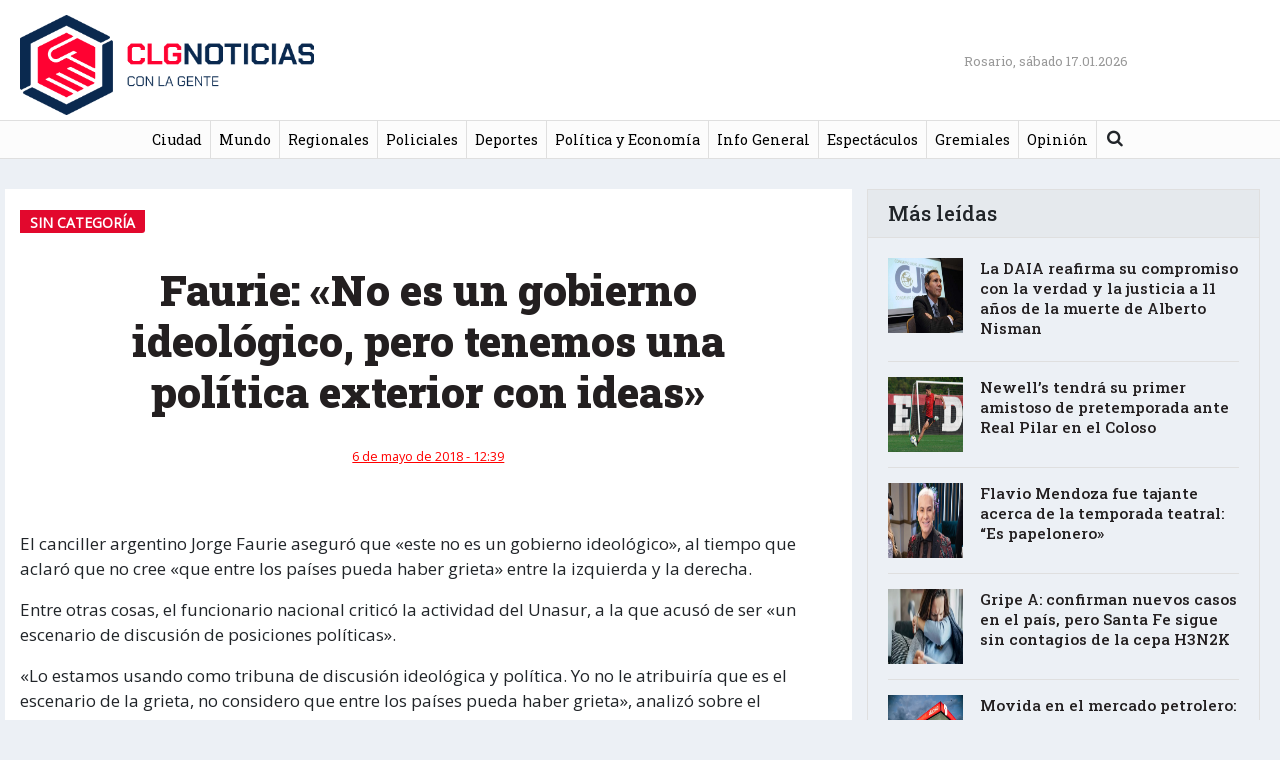

--- FILE ---
content_type: text/html; charset=UTF-8
request_url: https://conlagentenoticias.com/faurie-no-es-un-gobierno-ideologico-pero-tenemos-una-politica-exterior-con-ideas/
body_size: 10391
content:
<!DOCTYPE html>
<html lang="es"
    xmlns:og="http://opengraphprotocol.org/schema/"
    xmlns:fb="http://www.facebook.com/2008/fbml">
<head>
	<!-- Global site tag (gtag.js) - Google Analytics -->
	<script async src="https://www.googletagmanager.com/gtag/js?id=UA-111404558-1"></script>
	<script>
	  window.dataLayer = window.dataLayer || [];
	  function gtag(){dataLayer.push(arguments);}
	  gtag('js', new Date());

	  gtag('config', 'UA-111404558-1');
	</script>



	<meta charset="UTF-8">
	<meta http-equiv="X-UA-Compatible" content="IE=edge">
	<meta name="viewport" content="width=device-width, initial-scale=1, shrink-to-fit=no">
	<meta name="mobile-web-app-capable" content="yes">
	<meta name="apple-mobile-web-app-capable" content="yes">
	<meta name="apple-mobile-web-app-title" content="Con La Gente Noticias - ">
	<meta property="fb:app_id" content="1001274303354808" />
	<link rel="profile" href="http://gmpg.org/xfn/11">
	<link rel="pingback" href="https://conlagentenoticias.com/xmlrpc.php">
<link rel="apple-touch-icon" sizes="180x180" href="https://conlagentenoticias.com/wp-content/themes/clg2020/apple-touch-icon.png?v=GvkjKJpBaW">
<link rel="icon" type="image/png" sizes="32x32" href="https://conlagentenoticias.com/wp-content/themes/clg2020/favicon-32x32.png?v=GvkjKJpBaW">
<link rel="icon" type="image/png" sizes="16x16" href="https://conlagentenoticias.com/wp-content/themes/clg2020/favicon-16x16.png?v=GvkjKJpBaW">
<link rel="manifest" href="https://conlagentenoticias.com/wp-content/themes/clg2020/site.webmanifest?v=GvkjKJpBaW">
<link rel="mask-icon" href="https://conlagentenoticias.com/wp-content/themes/clg2020/safari-pinned-tab.svg?v=GvkjKJpBaW" color="#5bbad5">
<link rel="shortcut icon" href="https://conlagentenoticias.com/wp-content/themes/clg2020/favicon.ico?v=GvkjKJpBaW">
<meta name="msapplication-TileColor" content="#ffffff">
<meta name="theme-color" content="#ffffff">
<link rel="stylesheet" href="https://use.fontawesome.com/releases/v5.0.13/css/all.css" integrity="sha384-DNOHZ68U8hZfKXOrtjWvjxusGo9WQnrNx2sqG0tfsghAvtVlRW3tvkXWZh58N9jp" crossorigin="anonymous">
	<title>Faurie: «No es un gobierno ideológico, pero tenemos una política exterior con ideas» &#8211; Con La Gente Noticias</title>
<meta name='robots' content='max-image-preview:large' />
	<style>img:is([sizes="auto" i], [sizes^="auto," i]) { contain-intrinsic-size: 3000px 1500px }</style>
	<link rel='dns-prefetch' href='//fonts.googleapis.com' />
<link rel="alternate" type="application/rss+xml" title="Con La Gente Noticias &raquo; Feed" href="https://conlagentenoticias.com/feed/" />
<link rel="alternate" type="application/rss+xml" title="Con La Gente Noticias &raquo; Feed de los comentarios" href="https://conlagentenoticias.com/comments/feed/" />
<link rel="alternate" type="application/rss+xml" title="Con La Gente Noticias &raquo; Comentario Faurie: «No es un gobierno ideológico, pero tenemos una política exterior con ideas» del feed" href="https://conlagentenoticias.com/faurie-no-es-un-gobierno-ideologico-pero-tenemos-una-politica-exterior-con-ideas/feed/" />
 
    <meta property="og:title" content="Faurie: «No es un gobierno ideológico, pero tenemos una política exterior con ideas»"/>
    <meta property="og:description" content="..."/>
    <meta property="og:type" content="article"/>
    <meta property="og:url" content="https://conlagentenoticias.com/faurie-no-es-un-gobierno-ideologico-pero-tenemos-una-politica-exterior-con-ideas/"/>
    <meta property="og:site_name" content="Con La Gente Noticias"/>
    <meta property="og:image" content=""/>
 
    <meta name="twitter:card" value="summary" />
	    <meta name="twitter:site" value="@conlagenteros" />
	    <meta name="twitter:title" value="Faurie: «No es un gobierno ideológico, pero tenemos una política exterior con ideas»" />
    <meta name="twitter:description" value="..." />
    <meta name="twitter:url" value="https://conlagentenoticias.com/faurie-no-es-un-gobierno-ideologico-pero-tenemos-una-politica-exterior-con-ideas/" />
	<meta name="twitter:image" value="" />
	<meta name="twitter:creator" value="@" />
	<meta name="twitter:card" content="summary_large_image" />
  
<script type="text/javascript">
/* <![CDATA[ */
window._wpemojiSettings = {"baseUrl":"https:\/\/s.w.org\/images\/core\/emoji\/16.0.1\/72x72\/","ext":".png","svgUrl":"https:\/\/s.w.org\/images\/core\/emoji\/16.0.1\/svg\/","svgExt":".svg","source":{"concatemoji":"https:\/\/conlagentenoticias.com\/wp-includes\/js\/wp-emoji-release.min.js?ver=6.8.3"}};
/*! This file is auto-generated */
!function(s,n){var o,i,e;function c(e){try{var t={supportTests:e,timestamp:(new Date).valueOf()};sessionStorage.setItem(o,JSON.stringify(t))}catch(e){}}function p(e,t,n){e.clearRect(0,0,e.canvas.width,e.canvas.height),e.fillText(t,0,0);var t=new Uint32Array(e.getImageData(0,0,e.canvas.width,e.canvas.height).data),a=(e.clearRect(0,0,e.canvas.width,e.canvas.height),e.fillText(n,0,0),new Uint32Array(e.getImageData(0,0,e.canvas.width,e.canvas.height).data));return t.every(function(e,t){return e===a[t]})}function u(e,t){e.clearRect(0,0,e.canvas.width,e.canvas.height),e.fillText(t,0,0);for(var n=e.getImageData(16,16,1,1),a=0;a<n.data.length;a++)if(0!==n.data[a])return!1;return!0}function f(e,t,n,a){switch(t){case"flag":return n(e,"\ud83c\udff3\ufe0f\u200d\u26a7\ufe0f","\ud83c\udff3\ufe0f\u200b\u26a7\ufe0f")?!1:!n(e,"\ud83c\udde8\ud83c\uddf6","\ud83c\udde8\u200b\ud83c\uddf6")&&!n(e,"\ud83c\udff4\udb40\udc67\udb40\udc62\udb40\udc65\udb40\udc6e\udb40\udc67\udb40\udc7f","\ud83c\udff4\u200b\udb40\udc67\u200b\udb40\udc62\u200b\udb40\udc65\u200b\udb40\udc6e\u200b\udb40\udc67\u200b\udb40\udc7f");case"emoji":return!a(e,"\ud83e\udedf")}return!1}function g(e,t,n,a){var r="undefined"!=typeof WorkerGlobalScope&&self instanceof WorkerGlobalScope?new OffscreenCanvas(300,150):s.createElement("canvas"),o=r.getContext("2d",{willReadFrequently:!0}),i=(o.textBaseline="top",o.font="600 32px Arial",{});return e.forEach(function(e){i[e]=t(o,e,n,a)}),i}function t(e){var t=s.createElement("script");t.src=e,t.defer=!0,s.head.appendChild(t)}"undefined"!=typeof Promise&&(o="wpEmojiSettingsSupports",i=["flag","emoji"],n.supports={everything:!0,everythingExceptFlag:!0},e=new Promise(function(e){s.addEventListener("DOMContentLoaded",e,{once:!0})}),new Promise(function(t){var n=function(){try{var e=JSON.parse(sessionStorage.getItem(o));if("object"==typeof e&&"number"==typeof e.timestamp&&(new Date).valueOf()<e.timestamp+604800&&"object"==typeof e.supportTests)return e.supportTests}catch(e){}return null}();if(!n){if("undefined"!=typeof Worker&&"undefined"!=typeof OffscreenCanvas&&"undefined"!=typeof URL&&URL.createObjectURL&&"undefined"!=typeof Blob)try{var e="postMessage("+g.toString()+"("+[JSON.stringify(i),f.toString(),p.toString(),u.toString()].join(",")+"));",a=new Blob([e],{type:"text/javascript"}),r=new Worker(URL.createObjectURL(a),{name:"wpTestEmojiSupports"});return void(r.onmessage=function(e){c(n=e.data),r.terminate(),t(n)})}catch(e){}c(n=g(i,f,p,u))}t(n)}).then(function(e){for(var t in e)n.supports[t]=e[t],n.supports.everything=n.supports.everything&&n.supports[t],"flag"!==t&&(n.supports.everythingExceptFlag=n.supports.everythingExceptFlag&&n.supports[t]);n.supports.everythingExceptFlag=n.supports.everythingExceptFlag&&!n.supports.flag,n.DOMReady=!1,n.readyCallback=function(){n.DOMReady=!0}}).then(function(){return e}).then(function(){var e;n.supports.everything||(n.readyCallback(),(e=n.source||{}).concatemoji?t(e.concatemoji):e.wpemoji&&e.twemoji&&(t(e.twemoji),t(e.wpemoji)))}))}((window,document),window._wpemojiSettings);
/* ]]> */
</script>
<style id='wp-emoji-styles-inline-css' type='text/css'>

	img.wp-smiley, img.emoji {
		display: inline !important;
		border: none !important;
		box-shadow: none !important;
		height: 1em !important;
		width: 1em !important;
		margin: 0 0.07em !important;
		vertical-align: -0.1em !important;
		background: none !important;
		padding: 0 !important;
	}
</style>
<link rel='stylesheet' id='wp-block-library-css' href='https://conlagentenoticias.com/wp-includes/css/dist/block-library/style.min.css?ver=6.8.3' type='text/css' media='all' />
<style id='classic-theme-styles-inline-css' type='text/css'>
/*! This file is auto-generated */
.wp-block-button__link{color:#fff;background-color:#32373c;border-radius:9999px;box-shadow:none;text-decoration:none;padding:calc(.667em + 2px) calc(1.333em + 2px);font-size:1.125em}.wp-block-file__button{background:#32373c;color:#fff;text-decoration:none}
</style>
<style id='global-styles-inline-css' type='text/css'>
:root{--wp--preset--aspect-ratio--square: 1;--wp--preset--aspect-ratio--4-3: 4/3;--wp--preset--aspect-ratio--3-4: 3/4;--wp--preset--aspect-ratio--3-2: 3/2;--wp--preset--aspect-ratio--2-3: 2/3;--wp--preset--aspect-ratio--16-9: 16/9;--wp--preset--aspect-ratio--9-16: 9/16;--wp--preset--color--black: #000000;--wp--preset--color--cyan-bluish-gray: #abb8c3;--wp--preset--color--white: #ffffff;--wp--preset--color--pale-pink: #f78da7;--wp--preset--color--vivid-red: #cf2e2e;--wp--preset--color--luminous-vivid-orange: #ff6900;--wp--preset--color--luminous-vivid-amber: #fcb900;--wp--preset--color--light-green-cyan: #7bdcb5;--wp--preset--color--vivid-green-cyan: #00d084;--wp--preset--color--pale-cyan-blue: #8ed1fc;--wp--preset--color--vivid-cyan-blue: #0693e3;--wp--preset--color--vivid-purple: #9b51e0;--wp--preset--gradient--vivid-cyan-blue-to-vivid-purple: linear-gradient(135deg,rgba(6,147,227,1) 0%,rgb(155,81,224) 100%);--wp--preset--gradient--light-green-cyan-to-vivid-green-cyan: linear-gradient(135deg,rgb(122,220,180) 0%,rgb(0,208,130) 100%);--wp--preset--gradient--luminous-vivid-amber-to-luminous-vivid-orange: linear-gradient(135deg,rgba(252,185,0,1) 0%,rgba(255,105,0,1) 100%);--wp--preset--gradient--luminous-vivid-orange-to-vivid-red: linear-gradient(135deg,rgba(255,105,0,1) 0%,rgb(207,46,46) 100%);--wp--preset--gradient--very-light-gray-to-cyan-bluish-gray: linear-gradient(135deg,rgb(238,238,238) 0%,rgb(169,184,195) 100%);--wp--preset--gradient--cool-to-warm-spectrum: linear-gradient(135deg,rgb(74,234,220) 0%,rgb(151,120,209) 20%,rgb(207,42,186) 40%,rgb(238,44,130) 60%,rgb(251,105,98) 80%,rgb(254,248,76) 100%);--wp--preset--gradient--blush-light-purple: linear-gradient(135deg,rgb(255,206,236) 0%,rgb(152,150,240) 100%);--wp--preset--gradient--blush-bordeaux: linear-gradient(135deg,rgb(254,205,165) 0%,rgb(254,45,45) 50%,rgb(107,0,62) 100%);--wp--preset--gradient--luminous-dusk: linear-gradient(135deg,rgb(255,203,112) 0%,rgb(199,81,192) 50%,rgb(65,88,208) 100%);--wp--preset--gradient--pale-ocean: linear-gradient(135deg,rgb(255,245,203) 0%,rgb(182,227,212) 50%,rgb(51,167,181) 100%);--wp--preset--gradient--electric-grass: linear-gradient(135deg,rgb(202,248,128) 0%,rgb(113,206,126) 100%);--wp--preset--gradient--midnight: linear-gradient(135deg,rgb(2,3,129) 0%,rgb(40,116,252) 100%);--wp--preset--font-size--small: 13px;--wp--preset--font-size--medium: 20px;--wp--preset--font-size--large: 36px;--wp--preset--font-size--x-large: 42px;--wp--preset--spacing--20: 0.44rem;--wp--preset--spacing--30: 0.67rem;--wp--preset--spacing--40: 1rem;--wp--preset--spacing--50: 1.5rem;--wp--preset--spacing--60: 2.25rem;--wp--preset--spacing--70: 3.38rem;--wp--preset--spacing--80: 5.06rem;--wp--preset--shadow--natural: 6px 6px 9px rgba(0, 0, 0, 0.2);--wp--preset--shadow--deep: 12px 12px 50px rgba(0, 0, 0, 0.4);--wp--preset--shadow--sharp: 6px 6px 0px rgba(0, 0, 0, 0.2);--wp--preset--shadow--outlined: 6px 6px 0px -3px rgba(255, 255, 255, 1), 6px 6px rgba(0, 0, 0, 1);--wp--preset--shadow--crisp: 6px 6px 0px rgba(0, 0, 0, 1);}:where(.is-layout-flex){gap: 0.5em;}:where(.is-layout-grid){gap: 0.5em;}body .is-layout-flex{display: flex;}.is-layout-flex{flex-wrap: wrap;align-items: center;}.is-layout-flex > :is(*, div){margin: 0;}body .is-layout-grid{display: grid;}.is-layout-grid > :is(*, div){margin: 0;}:where(.wp-block-columns.is-layout-flex){gap: 2em;}:where(.wp-block-columns.is-layout-grid){gap: 2em;}:where(.wp-block-post-template.is-layout-flex){gap: 1.25em;}:where(.wp-block-post-template.is-layout-grid){gap: 1.25em;}.has-black-color{color: var(--wp--preset--color--black) !important;}.has-cyan-bluish-gray-color{color: var(--wp--preset--color--cyan-bluish-gray) !important;}.has-white-color{color: var(--wp--preset--color--white) !important;}.has-pale-pink-color{color: var(--wp--preset--color--pale-pink) !important;}.has-vivid-red-color{color: var(--wp--preset--color--vivid-red) !important;}.has-luminous-vivid-orange-color{color: var(--wp--preset--color--luminous-vivid-orange) !important;}.has-luminous-vivid-amber-color{color: var(--wp--preset--color--luminous-vivid-amber) !important;}.has-light-green-cyan-color{color: var(--wp--preset--color--light-green-cyan) !important;}.has-vivid-green-cyan-color{color: var(--wp--preset--color--vivid-green-cyan) !important;}.has-pale-cyan-blue-color{color: var(--wp--preset--color--pale-cyan-blue) !important;}.has-vivid-cyan-blue-color{color: var(--wp--preset--color--vivid-cyan-blue) !important;}.has-vivid-purple-color{color: var(--wp--preset--color--vivid-purple) !important;}.has-black-background-color{background-color: var(--wp--preset--color--black) !important;}.has-cyan-bluish-gray-background-color{background-color: var(--wp--preset--color--cyan-bluish-gray) !important;}.has-white-background-color{background-color: var(--wp--preset--color--white) !important;}.has-pale-pink-background-color{background-color: var(--wp--preset--color--pale-pink) !important;}.has-vivid-red-background-color{background-color: var(--wp--preset--color--vivid-red) !important;}.has-luminous-vivid-orange-background-color{background-color: var(--wp--preset--color--luminous-vivid-orange) !important;}.has-luminous-vivid-amber-background-color{background-color: var(--wp--preset--color--luminous-vivid-amber) !important;}.has-light-green-cyan-background-color{background-color: var(--wp--preset--color--light-green-cyan) !important;}.has-vivid-green-cyan-background-color{background-color: var(--wp--preset--color--vivid-green-cyan) !important;}.has-pale-cyan-blue-background-color{background-color: var(--wp--preset--color--pale-cyan-blue) !important;}.has-vivid-cyan-blue-background-color{background-color: var(--wp--preset--color--vivid-cyan-blue) !important;}.has-vivid-purple-background-color{background-color: var(--wp--preset--color--vivid-purple) !important;}.has-black-border-color{border-color: var(--wp--preset--color--black) !important;}.has-cyan-bluish-gray-border-color{border-color: var(--wp--preset--color--cyan-bluish-gray) !important;}.has-white-border-color{border-color: var(--wp--preset--color--white) !important;}.has-pale-pink-border-color{border-color: var(--wp--preset--color--pale-pink) !important;}.has-vivid-red-border-color{border-color: var(--wp--preset--color--vivid-red) !important;}.has-luminous-vivid-orange-border-color{border-color: var(--wp--preset--color--luminous-vivid-orange) !important;}.has-luminous-vivid-amber-border-color{border-color: var(--wp--preset--color--luminous-vivid-amber) !important;}.has-light-green-cyan-border-color{border-color: var(--wp--preset--color--light-green-cyan) !important;}.has-vivid-green-cyan-border-color{border-color: var(--wp--preset--color--vivid-green-cyan) !important;}.has-pale-cyan-blue-border-color{border-color: var(--wp--preset--color--pale-cyan-blue) !important;}.has-vivid-cyan-blue-border-color{border-color: var(--wp--preset--color--vivid-cyan-blue) !important;}.has-vivid-purple-border-color{border-color: var(--wp--preset--color--vivid-purple) !important;}.has-vivid-cyan-blue-to-vivid-purple-gradient-background{background: var(--wp--preset--gradient--vivid-cyan-blue-to-vivid-purple) !important;}.has-light-green-cyan-to-vivid-green-cyan-gradient-background{background: var(--wp--preset--gradient--light-green-cyan-to-vivid-green-cyan) !important;}.has-luminous-vivid-amber-to-luminous-vivid-orange-gradient-background{background: var(--wp--preset--gradient--luminous-vivid-amber-to-luminous-vivid-orange) !important;}.has-luminous-vivid-orange-to-vivid-red-gradient-background{background: var(--wp--preset--gradient--luminous-vivid-orange-to-vivid-red) !important;}.has-very-light-gray-to-cyan-bluish-gray-gradient-background{background: var(--wp--preset--gradient--very-light-gray-to-cyan-bluish-gray) !important;}.has-cool-to-warm-spectrum-gradient-background{background: var(--wp--preset--gradient--cool-to-warm-spectrum) !important;}.has-blush-light-purple-gradient-background{background: var(--wp--preset--gradient--blush-light-purple) !important;}.has-blush-bordeaux-gradient-background{background: var(--wp--preset--gradient--blush-bordeaux) !important;}.has-luminous-dusk-gradient-background{background: var(--wp--preset--gradient--luminous-dusk) !important;}.has-pale-ocean-gradient-background{background: var(--wp--preset--gradient--pale-ocean) !important;}.has-electric-grass-gradient-background{background: var(--wp--preset--gradient--electric-grass) !important;}.has-midnight-gradient-background{background: var(--wp--preset--gradient--midnight) !important;}.has-small-font-size{font-size: var(--wp--preset--font-size--small) !important;}.has-medium-font-size{font-size: var(--wp--preset--font-size--medium) !important;}.has-large-font-size{font-size: var(--wp--preset--font-size--large) !important;}.has-x-large-font-size{font-size: var(--wp--preset--font-size--x-large) !important;}
:where(.wp-block-post-template.is-layout-flex){gap: 1.25em;}:where(.wp-block-post-template.is-layout-grid){gap: 1.25em;}
:where(.wp-block-columns.is-layout-flex){gap: 2em;}:where(.wp-block-columns.is-layout-grid){gap: 2em;}
:root :where(.wp-block-pullquote){font-size: 1.5em;line-height: 1.6;}
</style>
<link rel='stylesheet' id='weather-atlas-public-css' href='https://conlagentenoticias.com/wp-content/plugins/weather-atlas/public/css/weather-atlas-public.min.css?ver=3.0.4' type='text/css' media='all' />
<link rel='stylesheet' id='weather-icons-css' href='https://conlagentenoticias.com/wp-content/plugins/weather-atlas/public/font/weather-icons/weather-icons.min.css?ver=3.0.4' type='text/css' media='all' />
<link rel='stylesheet' id='wpb-google-fonts-css' href='//fonts.googleapis.com/css?family=Open+Sans&#038;ver=6.8.3' type='text/css' media='all' />
<link rel='stylesheet' id='widgetopts-styles-css' href='https://conlagentenoticias.com/wp-content/plugins/widget-options/assets/css/widget-options.css?ver=4.1.3' type='text/css' media='all' />
<link rel='stylesheet' id='child-understrap-styles-css' href='https://conlagentenoticias.com/wp-content/themes/clg2020/css/child-theme.css?ver=0.5.3' type='text/css' media='all' />
<link rel='stylesheet' id='googlewebfonts-css' href='https://fonts.googleapis.com/css?family=Roboto+Slab%3A100%2C200%2C300%2C400%2C500%2C600%2C700%2C800%2C900&#038;display=swap&#038;ver=6.8.3' type='text/css' media='all' />
<link rel='stylesheet' id='child-style-css' href='https://conlagentenoticias.com/wp-content/themes/clg2020/css/child-style.css?v=90&#038;ver=6.8.3' type='text/css' media='all' />
<link rel='stylesheet' id='fancybox-css' href='https://conlagentenoticias.com/wp-content/themes/clg2020/css/jquery.fancybox.min.css?ver=6.8.3' type='text/css' media='all' />
<link rel='stylesheet' id='fw-ext-builder-frontend-grid-css' href='https://conlagentenoticias.com/wp-content/themes/clg2020/framework/extensions/builder/static/css/frontend-grid.css?ver=1.2.10' type='text/css' media='all' />
<link rel='stylesheet' id='fw-ext-forms-default-styles-css' href='https://conlagentenoticias.com/wp-content/themes/clg2020/framework/extensions/forms/static/css/frontend.css?ver=2.7.11' type='text/css' media='all' />
<script type="text/javascript" src="https://conlagentenoticias.com/wp-includes/js/jquery/jquery.min.js?ver=3.7.1" id="jquery-core-js"></script>
<script type="text/javascript" src="https://conlagentenoticias.com/wp-includes/js/jquery/jquery-migrate.min.js?ver=3.4.1" id="jquery-migrate-js"></script>
<script type="text/javascript" src="https://conlagentenoticias.com/wp-content/themes/understrap/js/popper.min.js?ver=6.8.3" id="popper-scripts-js"></script>
<script type="text/javascript" src="https://conlagentenoticias.com/wp-content/themes/clg2020/js/jquery.fancybox.min.js?ver=6.8.3" id="fancybox-js"></script>
<script type="text/javascript" src="https://conlagentenoticias.com/wp-content/themes/clg2020/js/custom-script.js?ver=6.8.3" id="custom-scripts-js"></script>
<link rel="https://api.w.org/" href="https://conlagentenoticias.com/wp-json/" /><link rel="alternate" title="JSON" type="application/json" href="https://conlagentenoticias.com/wp-json/wp/v2/posts/29100" /><link rel="EditURI" type="application/rsd+xml" title="RSD" href="https://conlagentenoticias.com/xmlrpc.php?rsd" />
<meta name="generator" content="WordPress 6.8.3" />
<link rel="canonical" href="https://conlagentenoticias.com/faurie-no-es-un-gobierno-ideologico-pero-tenemos-una-politica-exterior-con-ideas/" />
<link rel='shortlink' href='https://conlagentenoticias.com/?p=29100' />
<link rel="alternate" title="oEmbed (JSON)" type="application/json+oembed" href="https://conlagentenoticias.com/wp-json/oembed/1.0/embed?url=https%3A%2F%2Fconlagentenoticias.com%2Ffaurie-no-es-un-gobierno-ideologico-pero-tenemos-una-politica-exterior-con-ideas%2F" />
<link rel="alternate" title="oEmbed (XML)" type="text/xml+oembed" href="https://conlagentenoticias.com/wp-json/oembed/1.0/embed?url=https%3A%2F%2Fconlagentenoticias.com%2Ffaurie-no-es-un-gobierno-ideologico-pero-tenemos-una-politica-exterior-con-ideas%2F&#038;format=xml" />
		<style type="text/css" id="wp-custom-css">
			.centrado {text-align: center;}		</style>
			


</head>

<body class="wp-singular post-template-default single single-post postid-29100 single-format-standard wp-theme-understrap wp-child-theme-clg2020">



<div class="hfeed site" id="page">

	<!-- ******************* The Navbar Area ******************* -->
	<div class="wrapper-fluid wrapper-navbar navbar-expand-lg" id="wrapper-navbar">

		<a class="skip-link screen-reader-text sr-only" href="#content">saltar al contenido</a>

					<div class="container">
		
		
				<div class="row align-items-center justify-content-between no-gutters">
					<div class="col-2 col-sm-3">
						<button class="navbar-toggler" type="button" data-toggle="collapse" data-target="#navbarNavDropdown" aria-controls="navbarNavDropdown" aria-expanded="false" aria-label="Toggle navigation">
							<span class="navbar-toggler-close"></span>
							<span class="navbar-toggler-icon"></span>
						</button>
						
							
								<a class="navbar-brand" rel="home" href="https://conlagentenoticias.com/" title="Con La Gente Noticias"><img width="600" height="185" src="https://conlagentenoticias.com/wp-content/themes/clg2020/images/logo_nuevo2.png"></a>
							
														
						
						<!-- end custom logo -->
					</div>
					<div class="col-2 col-sm-3 text-right">
						<!-- Your site title as branding in the menu -->
						<div class="social">
								
						</div>
					</div>
					<div class="col-1 col-sm-1 text-right">
						<div class="d-none d-lg-block" style="width:350px;">
								<span class="current-date">Rosario, sábado 17.01.2026</span>								
						</div>
					</div>
					<div class="col-sm-3 d-none d-sm-block">
											
					</div>
						
				</div>
		
					</div><!-- .container -->
		
		<nav class="navbar">

				<!-- The WordPress Menu goes here -->
				<div id="navbarNavDropdown" class="collapse navbar-collapse"><ul id="main-menu" class="navbar-nav mx-auto"><li itemscope="itemscope" itemtype="https://www.schema.org/SiteNavigationElement" id="menu-item-1860" class="menu-item menu-item-type-taxonomy menu-item-object-category menu-item-1860 nav-item"><a title="Ciudad" href="https://conlagentenoticias.com/category/ciudad/" class="nav-link">Ciudad</a></li>
<li itemscope="itemscope" itemtype="https://www.schema.org/SiteNavigationElement" id="menu-item-4638" class="menu-item menu-item-type-taxonomy menu-item-object-category menu-item-4638 nav-item"><a title="Mundo" href="https://conlagentenoticias.com/category/mundo/" class="nav-link">Mundo</a></li>
<li itemscope="itemscope" itemtype="https://www.schema.org/SiteNavigationElement" id="menu-item-1859" class="menu-item menu-item-type-taxonomy menu-item-object-category menu-item-1859 nav-item"><a title="Regionales" href="https://conlagentenoticias.com/category/regionales/" class="nav-link">Regionales</a></li>
<li itemscope="itemscope" itemtype="https://www.schema.org/SiteNavigationElement" id="menu-item-1866" class="menu-item menu-item-type-taxonomy menu-item-object-category menu-item-1866 nav-item"><a title="Policiales" href="https://conlagentenoticias.com/category/policiales/" class="nav-link">Policiales</a></li>
<li itemscope="itemscope" itemtype="https://www.schema.org/SiteNavigationElement" id="menu-item-1864" class="menu-item menu-item-type-taxonomy menu-item-object-category menu-item-1864 nav-item"><a title="Deportes" href="https://conlagentenoticias.com/category/deportes/" class="nav-link">Deportes</a></li>
<li itemscope="itemscope" itemtype="https://www.schema.org/SiteNavigationElement" id="menu-item-1861" class="menu-item menu-item-type-taxonomy menu-item-object-category menu-item-1861 nav-item"><a title="Política y Economía" href="https://conlagentenoticias.com/category/politica/" class="nav-link">Política y Economía</a></li>
<li itemscope="itemscope" itemtype="https://www.schema.org/SiteNavigationElement" id="menu-item-1862" class="menu-item menu-item-type-taxonomy menu-item-object-category menu-item-1862 nav-item"><a title="Info General" href="https://conlagentenoticias.com/category/info-general/" class="nav-link">Info General</a></li>
<li itemscope="itemscope" itemtype="https://www.schema.org/SiteNavigationElement" id="menu-item-1863" class="menu-item menu-item-type-taxonomy menu-item-object-category menu-item-1863 nav-item"><a title="Espectáculos" href="https://conlagentenoticias.com/category/espectaculos/" class="nav-link">Espectáculos</a></li>
<li itemscope="itemscope" itemtype="https://www.schema.org/SiteNavigationElement" id="menu-item-762249" class="menu-item menu-item-type-taxonomy menu-item-object-category menu-item-762249 nav-item"><a title="Gremiales" href="https://conlagentenoticias.com/category/gremiales/" class="nav-link">Gremiales</a></li>
<li itemscope="itemscope" itemtype="https://www.schema.org/SiteNavigationElement" id="menu-item-4646" class="menu-item menu-item-type-taxonomy menu-item-object-category menu-item-4646 nav-item"><a title="Opinión" href="https://conlagentenoticias.com/category/opinion/" class="nav-link">Opinión</a></li>
<li class="menu-item menu-item-search">
<form method="get" id="searchform" action="https://conlagentenoticias.com/" role="search">
	<label class="sr-only" for="s">Buscar</label>
	<div class="input-group">
		<input class="field form-control" id="s" name="s" type="text"
			placeholder="Buscar &hellip;" value=""><i id="searchicon" class="fa fa-search"></i>
		<span class="input-group-append">
			<input class="submit btn btn-primary" id="searchsubmit" name="submit" type="submit"
			value="Buscar">
	</span>
	</div>
</form>
</li></ul></div>				


		</nav><!-- .site-navigation -->

		<!-- product buttons & social buttons     -->

				
		<!-- end product buttons & social buttons -->

	</div><!-- .wrapper-navbar end -->

<div class="wrapper" id="single-wrapper" >

	<div class="container" id="content" tabindex="-1">

		<div class="row">

			<!-- Do the left sidebar check -->
			


<div class="col-md-8 content-area" id="primary" style="background: #fff;">
			<main class="site-main" id="main">

				
					<article class="default post-29100 post type-post status-publish format-standard has-post-thumbnail hentry category-sin-categoria tag-canciller-argentino-jorge-faurie tag-ideas tag-ideologia tag-politica-exterior tag-relaciones-internacionales" id="post-29100">

	<header class="entry-header">
	
	<div class="entry-categories"> Sin categoría</div>
				
		<h1 class="entry-title">Faurie: «No es un gobierno ideológico, pero tenemos una política exterior con ideas»</h1>
		
		
		<div class="entry-meta">
			<div class="row align-items-center">
				
					<span class="posted-on"><time class="entry-date published" datetime="2018-05-06T12:39:45-03:00">6 de mayo de 2018 - 12:39</time></span>				
				
			</div>
		</div><!-- .entry-meta -->

	</header><!-- .entry-header -->

		<div class="entry-image">
				<div class="entry-legend">
			<span class="thumb-description"></span><br /><span class="thumb-legend"></span>
		</div>
	</div>
	
	<div class="entry-content">
				<p>El canciller argentino Jorge Faurie aseguró que «este no es un gobierno ideológico», al tiempo que aclaró que no cree «que entre los países pueda haber grieta» entre la izquierda y la derecha.</p>
<p>Entre otras cosas, el funcionario nacional criticó la actividad del Unasur, a la que acusó de ser «un escenario de discusión de posiciones políticas».</p>
<p>«Lo estamos usando como tribuna de discusión ideológica y política. Yo no le atribuiría que es el escenario de la grieta, no considero que entre los países pueda haber grieta», analizó sobre el organismo internacional.</p>
<p>El ministro de Relaciones exteriores dijo que se presenta a las reuniones de Unasur «no por lo de derecha e izquierda», sino que asiste «porque los pueblos les están pidiendo a sus gobernantes que les den resultados».</p>
<p>«Decididamente este no es un gobierno ideológico. Pero, y esto lo repito permanentemente, no tener una política exterior ideológica no quiere decir que no tengamos una política exterior con ideas», explicó Faurie durante una entrevista con el diario Clarín.</p>
<p>Además, el ministro sostuvo que la Argentina «ha ido haciendo cambios y reformas estructurales que la colocan en un plan de atractividad» para el mercado mundial.</p>
<p>«El país tiene un excelente diálogo y complementación económica con Chile; una discusión plena de sus relaciones con el Brasil; abrió toda la puerta de la Alianza del Pacífico; trabaja intensamente con los países del Mercosur; estableció un nuevo diálogo con los Estados Unidos; Canadá está siendo parte del proceso de apertura de nuestra economía y del comercio en términos del Mercosur», resaltó.</p>
<p>Para el Canciller, durante la administración de Mauricio Macri «han habido reformas que orientan o colocan a la Argentina en un nuevo horizonte que tiene mucho que ver con el tiempo en que vivimos, con la temática del siglo XXI y las transformaciones fundamentales de este tiempo».</p>
<p>Por otra parte, Faurie buscó minimizar la suba del dólar de las últimas jornadas al señalar que «nuestro sistema cambiario permite la flotación de la moneda» y que pueden haber «impactos en función del mercado internacional y de discusiones que se dan dentro de la economía argentina».</p>
<p>En este sentido, destacó que «no hay que hacer análisis así de un momento coyuntural para extraer una conclusión general» sobre la situación de la divisa norteamericana.</p>
<p>«En este momento, el Banco Central, que es independiente, ha operado sobre la fluctuación que tiene el dólar en la plaza internacional. El dólar está aumentando, corrigiéndose prácticamente en todas las divisas a nivel mundial», precisó.    	</p>
		
	</div><!-- .entry-content -->

	<footer class="entry-footer">
			<div class="row">
				<div class="col-md-12 col-lg-6 px-3">
								            <ul class="share-icons">
                <!-- twitter -->
                <li>
                    <a href="https://twitter.com/share?text=Faurie: «No es un gobierno ideológico, pero tenemos una política exterior con ideas»&amp;url=https://conlagentenoticias.com/faurie-no-es-un-gobierno-ideologico-pero-tenemos-una-politica-exterior-con-ideas/" onclick="window.open(this.href, 'twitter-share', 'width=550,height=235');return false;"></a>
                </li>
                <!-- facebook -->
                <li>
                    <a href="https://www.facebook.com/sharer/sharer.php?u=https://conlagentenoticias.com/faurie-no-es-un-gobierno-ideologico-pero-tenemos-una-politica-exterior-con-ideas/" onclick="window.open(this.href, 'facebook-share','width=580,height=296');return false;"></a>
                </li>
                <!-- google plus -->
                <li>
                    <a href="https://plus.google.com/share?url=https://conlagentenoticias.com/faurie-no-es-un-gobierno-ideologico-pero-tenemos-una-politica-exterior-con-ideas/" onclick="window.open(this.href, 'google-plus-share', 'width=490,height=530');return false;"></a>
                </li>
                <!-- whatsapp -->
                <li>
					<a href="whatsapp://send?text=<Faurie: «No es un gobierno ideológico, pero tenemos una política exterior con ideas» – https://conlagentenoticias.com/faurie-no-es-un-gobierno-ideologico-pero-tenemos-una-politica-exterior-con-ideas/" data-action="share/whatsapp/share"></a>
                </li>
            </ul>
        				</div>
				<div class="col-md-12 col-lg-6 order-lg-first px-lg-3">
					<div class="fb-like mt-3" data-href="https://www.facebook.com/conlagentenoticias/" data-width="280" data-layout="standard" data-action="like" data-size="large" data-show-faces="false" data-share="false"></div>
				</div>
			</div>

		
	</footer><!-- .entry-footer -->

</article><!-- #post-## -->
					
																
					 

						<nav class="container navigation post-navigation custom-nav-understrap">
					<h2 class="sr-only">Navegación de entradas</h2>
					<div class="row nav-links justify-content-between">
						<span class="nav-previous"><a href="https://conlagentenoticias.com/una-mujer-y-su-beba-murieron-en-un-choque-en-san-luis/" rel="prev"><i class="fa fa-angle-left"></i></a></span><span class="nav-next"><a href="https://conlagentenoticias.com/cooperativas-de-vivienda-marchan-para-pedir-actualizacion-de-costos/" rel="next"><i class="fa fa-angle-right"></i></a></span>					</div><!-- .nav-links -->
				</nav><!-- .navigation -->
		
		
				
			</main><!-- #main -->

		<!-- Do the right sidebar check -->
		
</div><!-- #closing the primary container from /global-templates/left-sidebar-check.php -->




  
<div class="col-md-4 widget-area" id="right-sidebar" role="complementary">
	<aside id="mostviewed_widget-2" class="widget widget_mostviewed_widget"><h3 class="widget-title">Más leídas</h3><ul>
<li>
	<a href="https://conlagentenoticias.com/la-daia-reafirma-su-compromiso-con-la-verdad-y-la-justicia-a-11-anos-de-la-muerte-de-alberto-nisman/" rel="bookmark">
		<img width="128" height="96" src="https://conlagentenoticias.com/wp-content/uploads/2026/01/nisman.jpg" class="img-fluid wp-post-image" alt="" decoding="async" loading="lazy" srcset="https://conlagentenoticias.com/wp-content/uploads/2026/01/nisman.jpg 1024w, https://conlagentenoticias.com/wp-content/uploads/2026/01/nisman-768x569.jpg 768w" sizes="auto, (max-width: 128px) 100vw, 128px" />		<h4 class="article-title">La DAIA reafirma su compromiso con la verdad y la justicia a 11 años de la muerte de Alberto Nisman</h4>
	</a>
</li>
<li>
	<a href="https://conlagentenoticias.com/newells-tendra-su-primer-amistoso-de-pretemporada-ante-real-pilar-en-el-coloso/" rel="bookmark">
		<img width="128" height="85" src="https://conlagentenoticias.com/wp-content/uploads/2026/01/nob_coccaro.jpg" class="img-fluid wp-post-image" alt="" decoding="async" loading="lazy" srcset="https://conlagentenoticias.com/wp-content/uploads/2026/01/nob_coccaro.jpg 2048w, https://conlagentenoticias.com/wp-content/uploads/2026/01/nob_coccaro-768x512.jpg 768w, https://conlagentenoticias.com/wp-content/uploads/2026/01/nob_coccaro-1536x1025.jpg 1536w" sizes="auto, (max-width: 128px) 100vw, 128px" />		<h4 class="article-title">Newell’s tendrá su primer amistoso de pretemporada ante Real Pilar en el Coloso</h4>
	</a>
</li>
<li>
	<a href="https://conlagentenoticias.com/flavio-mendoza-fue-tajante-acerca-de-la-temporada-teatral-es-papelonero/" rel="bookmark">
		<img width="128" height="72" src="https://conlagentenoticias.com/wp-content/uploads/2026/01/flavio_mendoza.webp" class="img-fluid wp-post-image" alt="" decoding="async" loading="lazy" srcset="https://conlagentenoticias.com/wp-content/uploads/2026/01/flavio_mendoza.webp 1920w, https://conlagentenoticias.com/wp-content/uploads/2026/01/flavio_mendoza-768x432.webp 768w, https://conlagentenoticias.com/wp-content/uploads/2026/01/flavio_mendoza-1536x864.webp 1536w" sizes="auto, (max-width: 128px) 100vw, 128px" />		<h4 class="article-title">Flavio Mendoza fue tajante acerca de la temporada teatral: “Es papelonero»</h4>
	</a>
</li>
<li>
	<a href="https://conlagentenoticias.com/gripe-a-confirman-nuevos-casos-en-el-pais-pero-santa-fe-sigue-sin-contagios-de-la-cepa-h3n2k/" rel="bookmark">
		<img width="128" height="65" src="https://conlagentenoticias.com/wp-content/uploads/2025/06/gripe.png" class="img-fluid wp-post-image" alt="" decoding="async" loading="lazy" srcset="https://conlagentenoticias.com/wp-content/uploads/2025/06/gripe.png 1500w, https://conlagentenoticias.com/wp-content/uploads/2025/06/gripe-768x387.png 768w" sizes="auto, (max-width: 128px) 100vw, 128px" />		<h4 class="article-title">Gripe A: confirman nuevos casos en el país, pero Santa Fe sigue sin contagios de la cepa H3N2K</h4>
	</a>
</li>
<li>
	<a href="https://conlagentenoticias.com/movida-en-el-mercado-petrolero-dapsa-anuncio-acuerdo-para-comercializar-combustibles-de-chevron-en-la-region/" rel="bookmark">
		<img width="128" height="85" src="https://conlagentenoticias.com/wp-content/uploads/2026/01/dapsa.webp" class="img-fluid wp-post-image" alt="" decoding="async" loading="lazy" srcset="https://conlagentenoticias.com/wp-content/uploads/2026/01/dapsa.webp 1078w, https://conlagentenoticias.com/wp-content/uploads/2026/01/dapsa-768x513.webp 768w" sizes="auto, (max-width: 128px) 100vw, 128px" />		<h4 class="article-title">Movida en el mercado petrolero: Dapsa anunció acuerdo para comercializar combustibles de Chevron en la región</h4>
	</a>
</li>
</ul>
</aside>
</div><!-- #right-sidebar -->
  


	</div><!-- .row -->
	
</div><!-- Container end -->

</div><!-- Wrapper end -->




<div class="wrapper" id="wrapper-footer">

	<div class="container">

		<div class="row">

				
							

											
							

											
							

							


			<div class="col-md-12">

				<footer class="site-footer" id="colophon">

					<div class="site-info">
						<div class="row">
							<div class="col-md-6">
																	<h1 class="navbar-brand mb-0"><a rel="home" href="https://conlagentenoticias.com/" title="Con La Gente Noticias"><img class="img-fluid custom-logo" width="201" height="31" src="https://conlagentenoticias.com/wp-content/themes/clg2020/images/logo.png"></a></h1>
																<span class="copyright">Todos los derechos reservados &copy; 2018</span>
							</div>
							<div class="col-md-6">
								<span>Desarrollado por</span>
								<a href="http://www.newspress.com.ar/" target="_blank" >
									<img src="https://conlagentenoticias.com/wp-content/themes/clg2020/images/newspress.png" class="newspress" width="100%" height="auto" alt="NewsPress">
								</a>
							</div>
						</div>
					

					</div><!-- .site-info -->

				</footer><!-- #colophon -->

			</div><!--col end -->

		</div><!-- row end -->

	</div><!-- container end -->

</div><!-- wrapper end -->

</div><!-- #page we need this extra closing tag here -->

<script type="speculationrules">
{"prefetch":[{"source":"document","where":{"and":[{"href_matches":"\/*"},{"not":{"href_matches":["\/wp-*.php","\/wp-admin\/*","\/wp-content\/uploads\/*","\/wp-content\/*","\/wp-content\/plugins\/*","\/wp-content\/themes\/clg2020\/*","\/wp-content\/themes\/understrap\/*","\/*\\?(.+)"]}},{"not":{"selector_matches":"a[rel~=\"nofollow\"]"}},{"not":{"selector_matches":".no-prefetch, .no-prefetch a"}}]},"eagerness":"conservative"}]}
</script>
<a href="#" id="topbutton"></a><script type="text/javascript" src="https://conlagentenoticias.com/wp-content/themes/clg2020/js/child-theme.min.js?ver=0.5.3" id="child-understrap-scripts-js"></script>
<script type="text/javascript" src="https://conlagentenoticias.com/wp-includes/js/comment-reply.min.js?ver=6.8.3" id="comment-reply-js" async="async" data-wp-strategy="async"></script>

</body>

</html>

